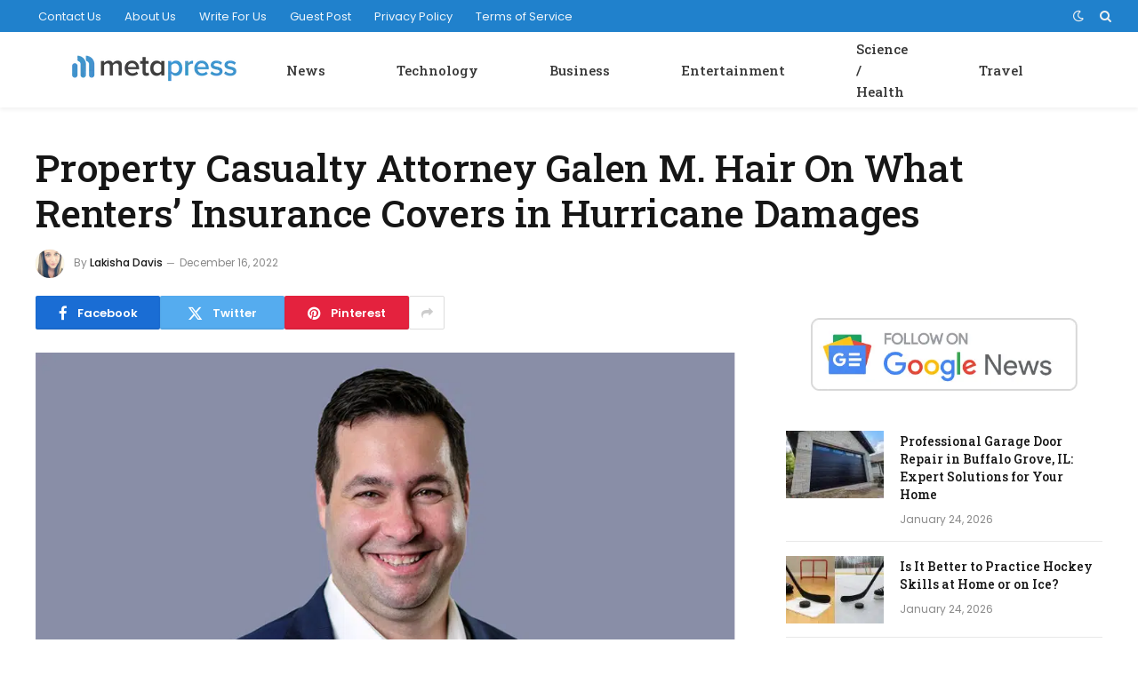

--- FILE ---
content_type: text/html; charset=UTF-8
request_url: https://metapress.com/property-casualty-attorney-galen-m-hair-on-what-renters-insurance-covers-in-hurricane-damages/
body_size: 10345
content:
<!DOCTYPE html><html lang="en-US" class="s-light site-s-light"><head><meta charset="UTF-8" /><link rel="preconnect" href="https://fonts.gstatic.com/" crossorigin /><meta name="viewport" content="width=device-width, initial-scale=1" /><meta name='robots' content='index, follow, max-image-preview:large, max-snippet:-1, max-video-preview:-1' /><title>Property Casualty Attorney Galen M. Hair On What Renters’ Insurance Covers in Hurricane Damages</title><link rel="preload" as="image" imagesrcset="https://metapress.com/wp-content/uploads/2022/12/Property-Casualty-Attorney-Galen-M.-Hair-On-What-Renters-Insurance-Covers-in-Hurricane-Damages.png 977w, https://metapress.com/wp-content/uploads/2022/12/Property-Casualty-Attorney-Galen-M.-Hair-On-What-Renters-Insurance-Covers-in-Hurricane-Damages-300x200.png 300w, https://metapress.com/wp-content/uploads/2022/12/Property-Casualty-Attorney-Galen-M.-Hair-On-What-Renters-Insurance-Covers-in-Hurricane-Damages-768x511.png 768w, https://metapress.com/wp-content/uploads/2022/12/Property-Casualty-Attorney-Galen-M.-Hair-On-What-Renters-Insurance-Covers-in-Hurricane-Damages-150x100.png 150w, https://metapress.com/wp-content/uploads/2022/12/Property-Casualty-Attorney-Galen-M.-Hair-On-What-Renters-Insurance-Covers-in-Hurricane-Damages-450x299.png 450w" imagesizes="(max-width: 788px) 100vw, 788px" /><link rel="preload" as="font" href="https://metapress.com/wp-content/themes/smart-mag/css/icons/fonts/ts-icons.woff2?v3.2" type="font/woff2" crossorigin="anonymous" /><meta name="description" content="The world of renting property is very different from owning. Renters might be less concerned with big-ticket repairs, such as roof damage or a non-working" /><link rel="canonical" href="https://metapress.com/property-casualty-attorney-galen-m-hair-on-what-renters-insurance-covers-in-hurricane-damages/" /><meta property="og:locale" content="en_US" /><meta property="og:type" content="article" /><meta property="og:title" content="Property Casualty Attorney Galen M. Hair On What Renters’ Insurance Covers in Hurricane Damages" /><meta property="og:description" content="The world of renting property is very different from owning. Renters might be less concerned with big-ticket repairs, such as roof damage or a non-working" /><meta property="og:url" content="https://metapress.com/property-casualty-attorney-galen-m-hair-on-what-renters-insurance-covers-in-hurricane-damages/" /><meta property="og:site_name" content="Metapress" /><meta property="article:publisher" content="https://www.facebook.com/metapress" /><meta property="article:published_time" content="2022-12-16T02:52:53+00:00" /><meta property="article:modified_time" content="2022-12-16T02:52:55+00:00" /><meta property="og:image" content="https://metapress.com/wp-content/uploads/2022/12/Property-Casualty-Attorney-Galen-M.-Hair-On-What-Renters-Insurance-Covers-in-Hurricane-Damages.png" /><meta property="og:image:width" content="977" /><meta property="og:image:height" content="650" /><meta property="og:image:type" content="image/png" /><meta name="author" content="Lakisha Davis" /><meta name="twitter:card" content="summary_large_image" /><meta name="twitter:creator" content="@metapress" /><meta name="twitter:site" content="@metapress" /><meta name="twitter:label1" content="Written by" /><meta name="twitter:data1" content="Lakisha Davis" /><meta name="twitter:label2" content="Est. reading time" /><meta name="twitter:data2" content="3 minutes" /> <script type="application/ld+json" class="yoast-schema-graph">{"@context":"https://schema.org","@graph":[{"@type":"Article","@id":"https://metapress.com/property-casualty-attorney-galen-m-hair-on-what-renters-insurance-covers-in-hurricane-damages/#article","isPartOf":{"@id":"https://metapress.com/property-casualty-attorney-galen-m-hair-on-what-renters-insurance-covers-in-hurricane-damages/"},"author":{"name":"Lakisha Davis","@id":"https://metapress.com/#/schema/person/c58e6583b1559aedd69c1095b3fd45ab"},"headline":"Property Casualty Attorney Galen M. Hair On What Renters’ Insurance Covers in Hurricane Damages","datePublished":"2022-12-16T02:52:53+00:00","dateModified":"2022-12-16T02:52:55+00:00","mainEntityOfPage":{"@id":"https://metapress.com/property-casualty-attorney-galen-m-hair-on-what-renters-insurance-covers-in-hurricane-damages/"},"wordCount":674,"publisher":{"@id":"https://metapress.com/#organization"},"image":{"@id":"https://metapress.com/property-casualty-attorney-galen-m-hair-on-what-renters-insurance-covers-in-hurricane-damages/#primaryimage"},"thumbnailUrl":"https://metapress.com/wp-content/uploads/2022/12/Property-Casualty-Attorney-Galen-M.-Hair-On-What-Renters-Insurance-Covers-in-Hurricane-Damages.png","articleSection":["News"],"inLanguage":"en-US","copyrightYear":"2022","copyrightHolder":{"@id":"https://metapress.com/#organization"}},{"@type":"WebPage","@id":"https://metapress.com/property-casualty-attorney-galen-m-hair-on-what-renters-insurance-covers-in-hurricane-damages/","url":"https://metapress.com/property-casualty-attorney-galen-m-hair-on-what-renters-insurance-covers-in-hurricane-damages/","name":"Property Casualty Attorney Galen M. Hair On What Renters’ Insurance Covers in Hurricane Damages","isPartOf":{"@id":"https://metapress.com/#website"},"primaryImageOfPage":{"@id":"https://metapress.com/property-casualty-attorney-galen-m-hair-on-what-renters-insurance-covers-in-hurricane-damages/#primaryimage"},"image":{"@id":"https://metapress.com/property-casualty-attorney-galen-m-hair-on-what-renters-insurance-covers-in-hurricane-damages/#primaryimage"},"thumbnailUrl":"https://metapress.com/wp-content/uploads/2022/12/Property-Casualty-Attorney-Galen-M.-Hair-On-What-Renters-Insurance-Covers-in-Hurricane-Damages.png","datePublished":"2022-12-16T02:52:53+00:00","dateModified":"2022-12-16T02:52:55+00:00","description":"The world of renting property is very different from owning. Renters might be less concerned with big-ticket repairs, such as roof damage or a non-working","breadcrumb":{"@id":"https://metapress.com/property-casualty-attorney-galen-m-hair-on-what-renters-insurance-covers-in-hurricane-damages/#breadcrumb"},"inLanguage":"en-US","potentialAction":[{"@type":"ReadAction","target":["https://metapress.com/property-casualty-attorney-galen-m-hair-on-what-renters-insurance-covers-in-hurricane-damages/"]}]},{"@type":"ImageObject","inLanguage":"en-US","@id":"https://metapress.com/property-casualty-attorney-galen-m-hair-on-what-renters-insurance-covers-in-hurricane-damages/#primaryimage","url":"https://metapress.com/wp-content/uploads/2022/12/Property-Casualty-Attorney-Galen-M.-Hair-On-What-Renters-Insurance-Covers-in-Hurricane-Damages.png","contentUrl":"https://metapress.com/wp-content/uploads/2022/12/Property-Casualty-Attorney-Galen-M.-Hair-On-What-Renters-Insurance-Covers-in-Hurricane-Damages.png","width":977,"height":650,"caption":"Property Casualty Attorney Galen M. Hair On What Renters’ Insurance Covers in Hurricane Damages"},{"@type":"BreadcrumbList","@id":"https://metapress.com/property-casualty-attorney-galen-m-hair-on-what-renters-insurance-covers-in-hurricane-damages/#breadcrumb","itemListElement":[{"@type":"ListItem","position":1,"name":"Metapress","item":"https://metapress.com/"},{"@type":"ListItem","position":2,"name":"News","item":"https://metapress.com/news-posts/"},{"@type":"ListItem","position":3,"name":"Property Casualty Attorney Galen M. Hair On What Renters’ Insurance Covers in Hurricane Damages"}]},{"@type":"WebSite","@id":"https://metapress.com/#website","url":"https://metapress.com/","name":"Metapress","description":"A Fast Growing Resource for Young Entrepreneurs","publisher":{"@id":"https://metapress.com/#organization"},"potentialAction":[{"@type":"SearchAction","target":{"@type":"EntryPoint","urlTemplate":"https://metapress.com/?s={search_term_string}"},"query-input":{"@type":"PropertyValueSpecification","valueRequired":true,"valueName":"search_term_string"}}],"inLanguage":"en-US"},{"@type":"Organization","@id":"https://metapress.com/#organization","name":"Metapress","url":"https://metapress.com/","logo":{"@type":"ImageObject","inLanguage":"en-US","@id":"https://metapress.com/#/schema/logo/image/","url":"https://metapress.com/wp-content/uploads/2020/07/metapress-30h.png","contentUrl":"https://metapress.com/wp-content/uploads/2020/07/metapress-30h.png","width":187,"height":30,"caption":"Metapress"},"image":{"@id":"https://metapress.com/#/schema/logo/image/"},"sameAs":["https://www.facebook.com/metapress","https://x.com/metapress"]},{"@type":"Person","@id":"https://metapress.com/#/schema/person/c58e6583b1559aedd69c1095b3fd45ab","name":"Lakisha Davis","image":{"@type":"ImageObject","inLanguage":"en-US","@id":"https://metapress.com/#/schema/person/image/","url":"https://metapress.com/wp-content/uploads/2020/07/10.jpg","contentUrl":"https://metapress.com/wp-content/uploads/2020/07/10.jpg","caption":"Lakisha Davis"},"description":"Lakisha Davis is a tech enthusiast with a passion for innovation and digital transformation. With her extensive knowledge in software development and a keen interest in emerging tech trends, Lakisha strives to make technology accessible and understandable to everyone.","url":"https://metapress.com/author/lakisha/"}]}</script> <link rel='dns-prefetch' href='//fonts.googleapis.com' /><link rel="alternate" type="application/rss+xml" title="Metapress &raquo; Feed" href="https://metapress.com/feed/" /><link rel="alternate" title="oEmbed (JSON)" type="application/json+oembed" href="https://metapress.com/wp-json/oembed/1.0/embed?url=https%3A%2F%2Fmetapress.com%2Fproperty-casualty-attorney-galen-m-hair-on-what-renters-insurance-covers-in-hurricane-damages%2F" /><link rel="alternate" title="oEmbed (XML)" type="text/xml+oembed" href="https://metapress.com/wp-json/oembed/1.0/embed?url=https%3A%2F%2Fmetapress.com%2Fproperty-casualty-attorney-galen-m-hair-on-what-renters-insurance-covers-in-hurricane-damages%2F&#038;format=xml" /> <script src="[data-uri]" defer></script><script data-optimized="1" src="https://metapress.com/wp-content/plugins/litespeed-cache/assets/js/webfontloader.min.js" defer></script><link data-optimized="2" rel="stylesheet" href="https://metapress.com/wp-content/litespeed/css/a4eeed41121cf60613374db655288b35.css?ver=01a51" /> <script type="text/javascript" src="https://metapress.com/wp-includes/js/jquery/jquery.min.js" id="jquery-core-js"></script> <link rel="https://api.w.org/" href="https://metapress.com/wp-json/" /><link rel="alternate" title="JSON" type="application/json" href="https://metapress.com/wp-json/wp/v2/posts/19731" /><link rel="EditURI" type="application/rsd+xml" title="RSD" href="https://metapress.com/xmlrpc.php?rsd" /><meta name="generator" content="WordPress 6.9" /><link rel='shortlink' href='https://metapress.com/?p=19731' /><meta name="generator" content="Elementor 3.34.1; features: additional_custom_breakpoints; settings: css_print_method-external, google_font-enabled, font_display-auto"><link rel="amphtml" href="https://metapress.com/property-casualty-attorney-galen-m-hair-on-what-renters-insurance-covers-in-hurricane-damages/?amp"><link rel="icon" href="https://metapress.com/wp-content/uploads/2020/07/metapress-favicon-150x150.png" sizes="32x32" /><link rel="icon" href="https://metapress.com/wp-content/uploads/2020/07/metapress-favicon.png" sizes="192x192" /><link rel="apple-touch-icon" href="https://metapress.com/wp-content/uploads/2020/07/metapress-favicon.png" /><meta name="msapplication-TileImage" content="https://metapress.com/wp-content/uploads/2020/07/metapress-favicon.png" /></head><body class="wp-singular post-template-default single single-post postid-19731 single-format-standard wp-theme-smart-mag right-sidebar post-layout-large post-cat-38 has-lb has-lb-sm ts-img-hov-fade layout-normal elementor-default elementor-kit-4354"><div class="main-wrap"><div class="off-canvas-backdrop"></div><div class="mobile-menu-container off-canvas hide-widgets-sm" id="off-canvas"><div class="off-canvas-head">
<a href="#" class="close">
<span class="visuallyhidden">Close Menu</span>
<i class="tsi tsi-times"></i>
</a><div class="ts-logo"></div></div><div class="off-canvas-content"><ul class="mobile-menu"></ul><div class="spc-social-block spc-social spc-social-b smart-head-social">
<a href="#" class="link service s-facebook" target="_blank" rel="nofollow noopener">
<i class="icon tsi tsi-facebook"></i>					<span class="visuallyhidden">Facebook</span>
</a>
<a href="#" class="link service s-twitter" target="_blank" rel="nofollow noopener">
<i class="icon tsi tsi-twitter"></i>					<span class="visuallyhidden">X (Twitter)</span>
</a>
<a href="#" class="link service s-instagram" target="_blank" rel="nofollow noopener">
<i class="icon tsi tsi-instagram"></i>					<span class="visuallyhidden">Instagram</span>
</a></div></div></div><div class="smart-head smart-head-a smart-head-main" id="smart-head" data-sticky="auto" data-sticky-type="smart" data-sticky-full><div class="smart-head-row smart-head-top s-dark smart-head-row-full"><div class="inner full"><div class="items items-left "><div class="nav-wrap"><nav class="navigation navigation-small nav-hov-a"><ul id="menu-footer-menu" class="menu"><li id="menu-item-27" class="menu-item menu-item-type-post_type menu-item-object-page menu-item-27"><a href="https://metapress.com/contact/">Contact Us</a></li><li id="menu-item-26" class="menu-item menu-item-type-post_type menu-item-object-page menu-item-26"><a href="https://metapress.com/about/">About Us</a></li><li id="menu-item-171" class="menu-item menu-item-type-post_type menu-item-object-page menu-item-171"><a href="https://metapress.com/write-for-us/">Write For Us</a></li><li id="menu-item-22709" class="menu-item menu-item-type-post_type menu-item-object-page menu-item-22709"><a href="https://metapress.com/guest-post/">Guest Post</a></li><li id="menu-item-25" class="menu-item menu-item-type-post_type menu-item-object-page menu-item-privacy-policy menu-item-25"><a rel="privacy-policy" href="https://metapress.com/privacy/">Privacy Policy</a></li><li id="menu-item-77" class="menu-item menu-item-type-post_type menu-item-object-page menu-item-77"><a href="https://metapress.com/terms/">Terms of Service</a></li></ul></nav></div></div><div class="items items-center empty"></div><div class="items items-right "><div class="scheme-switcher has-icon-only">
<a href="#" class="toggle is-icon toggle-dark" title="Switch to Dark Design - easier on eyes.">
<i class="icon tsi tsi-moon"></i>
</a>
<a href="#" class="toggle is-icon toggle-light" title="Switch to Light Design.">
<i class="icon tsi tsi-bright"></i>
</a></div><a href="#" class="search-icon has-icon-only is-icon" title="Search">
<i class="tsi tsi-search"></i>
</a></div></div></div><div class="smart-head-row smart-head-mid smart-head-row-3 is-light has-center-nav smart-head-row-full"><div class="inner full"><div class="items items-left ">
<a href="https://metapress.com/" title="Metapress" rel="home" class="logo-link ts-logo logo-is-image">
<span>
<img src="https://metapress.com/wp-content/uploads/2020/07/metapress-30h.png" class="logo-image" alt="Metapress" width="187" height="30"/>
</span>
</a></div><div class="items items-center "><div class="nav-wrap"><nav class="navigation navigation-main nav-hov-a"><ul id="menu-header-menu" class="menu"><li id="menu-item-180" class="menu-item menu-item-type-taxonomy menu-item-object-category current-post-ancestor current-menu-parent current-post-parent menu-cat-38 menu-item-180"><a href="https://metapress.com/news-posts/">News</a></li><li id="menu-item-184" class="menu-item menu-item-type-taxonomy menu-item-object-category menu-cat-230 menu-item-184"><a href="https://metapress.com/news-posts/technology/">Technology</a></li><li id="menu-item-181" class="menu-item menu-item-type-taxonomy menu-item-object-category menu-cat-231 menu-item-181"><a href="https://metapress.com/news-posts/business/">Business</a></li><li id="menu-item-182" class="menu-item menu-item-type-taxonomy menu-item-object-category menu-cat-232 menu-item-182"><a href="https://metapress.com/news-posts/entertainment/">Entertainment</a></li><li id="menu-item-183" class="menu-item menu-item-type-taxonomy menu-item-object-category menu-cat-233 menu-item-183"><a href="https://metapress.com/news-posts/science-health/">Science / Health</a></li><li id="menu-item-68348" class="menu-item menu-item-type-taxonomy menu-item-object-category menu-cat-4114 menu-item-68348"><a href="https://metapress.com/news-posts/travel/">Travel</a></li></ul></nav></div></div><div class="items items-right empty"></div></div></div></div><div class="smart-head smart-head-a smart-head-mobile" id="smart-head-mobile" data-sticky="mid" data-sticky-type="smart" data-sticky-full><div class="smart-head-row smart-head-mid smart-head-row-3 is-light smart-head-row-full"><div class="inner wrap"><div class="items items-left ">
<button class="offcanvas-toggle has-icon" type="button" aria-label="Menu">
<span class="hamburger-icon hamburger-icon-a">
<span class="inner"></span>
</span>
</button></div><div class="items items-center ">
<a href="https://metapress.com/" title="Metapress" rel="home" class="logo-link ts-logo logo-is-image">
<span>
<img src="https://metapress.com/wp-content/uploads/2020/07/metapress-30h.png" class="logo-image" alt="Metapress" width="187" height="30"/>
</span>
</a></div><div class="items items-right "><div class="scheme-switcher has-icon-only">
<a href="#" class="toggle is-icon toggle-dark" title="Switch to Dark Design - easier on eyes.">
<i class="icon tsi tsi-moon"></i>
</a>
<a href="#" class="toggle is-icon toggle-light" title="Switch to Light Design.">
<i class="icon tsi tsi-bright"></i>
</a></div><a href="#" class="search-icon has-icon-only is-icon" title="Search">
<i class="tsi tsi-search"></i>
</a></div></div></div></div><div class="main ts-contain cf right-sidebar"><div class="the-post-header s-head-modern s-head-large"><div class="post-meta post-meta-a post-meta-left post-meta-single has-below"><h1 class="is-title post-title">Property Casualty Attorney Galen M. Hair On What Renters’ Insurance Covers in Hurricane Damages</h1><div class="post-meta-items meta-below has-author-img"><span class="meta-item post-author has-img"><img data-del="avatar" alt="Lakisha Davis" src='https://metapress.com/wp-content/uploads/2020/07/10.jpg' class='avatar pp-user-avatar avatar-32 photo ' height='32' width='32'/><span class="by">By</span> <a href="https://metapress.com/author/lakisha/" title="Posts by Lakisha Davis" rel="author">Lakisha Davis</a></span><span class="meta-item date"><time class="post-date" datetime="2022-12-16T02:52:53+00:00">December 16, 2022</time></span></div></div><div class="post-share post-share-b spc-social-colors  post-share-b1">
<a href="https://www.facebook.com/sharer.php?u=https%3A%2F%2Fmetapress.com%2Fproperty-casualty-attorney-galen-m-hair-on-what-renters-insurance-covers-in-hurricane-damages%2F" class="cf service s-facebook service-lg"
title="Share on Facebook" target="_blank" rel="nofollow noopener">
<i class="tsi tsi-facebook"></i>
<span class="label">Facebook</span>
</a>
<a href="https://twitter.com/intent/tweet?url=https%3A%2F%2Fmetapress.com%2Fproperty-casualty-attorney-galen-m-hair-on-what-renters-insurance-covers-in-hurricane-damages%2F&#038;text=Property%20Casualty%20Attorney%20Galen%20M.%20Hair%20On%20What%20Renters%E2%80%99%20Insurance%20Covers%20in%20Hurricane%20Damages" class="cf service s-twitter service-lg"
title="Share on X (Twitter)" target="_blank" rel="nofollow noopener">
<i class="tsi tsi-twitter"></i>
<span class="label">Twitter</span>
</a>
<a href="https://pinterest.com/pin/create/button/?url=https%3A%2F%2Fmetapress.com%2Fproperty-casualty-attorney-galen-m-hair-on-what-renters-insurance-covers-in-hurricane-damages%2F&#038;media=https%3A%2F%2Fmetapress.com%2Fwp-content%2Fuploads%2F2022%2F12%2FProperty-Casualty-Attorney-Galen-M.-Hair-On-What-Renters-Insurance-Covers-in-Hurricane-Damages.png&#038;description=Property%20Casualty%20Attorney%20Galen%20M.%20Hair%20On%20What%20Renters%E2%80%99%20Insurance%20Covers%20in%20Hurricane%20Damages" class="cf service s-pinterest service-lg"
title="Share on Pinterest" target="_blank" rel="nofollow noopener">
<i class="tsi tsi-pinterest"></i>
<span class="label">Pinterest</span>
</a>
<a href="https://www.linkedin.com/shareArticle?mini=true&#038;url=https%3A%2F%2Fmetapress.com%2Fproperty-casualty-attorney-galen-m-hair-on-what-renters-insurance-covers-in-hurricane-damages%2F" class="cf service s-linkedin service-sm"
title="Share on LinkedIn" target="_blank" rel="nofollow noopener">
<i class="tsi tsi-linkedin"></i>
<span class="label">LinkedIn</span>
</a>
<a href="https://www.tumblr.com/share/link?url=https%3A%2F%2Fmetapress.com%2Fproperty-casualty-attorney-galen-m-hair-on-what-renters-insurance-covers-in-hurricane-damages%2F&#038;name=Property%20Casualty%20Attorney%20Galen%20M.%20Hair%20On%20What%20Renters%E2%80%99%20Insurance%20Covers%20in%20Hurricane%20Damages" class="cf service s-tumblr service-sm"
title="Share on Tumblr" target="_blank" rel="nofollow noopener">
<i class="tsi tsi-tumblr"></i>
<span class="label">Tumblr</span>
</a>
<a href="mailto:?subject=Property%20Casualty%20Attorney%20Galen%20M.%20Hair%20On%20What%20Renters%E2%80%99%20Insurance%20Covers%20in%20Hurricane%20Damages&#038;body=https%3A%2F%2Fmetapress.com%2Fproperty-casualty-attorney-galen-m-hair-on-what-renters-insurance-covers-in-hurricane-damages%2F" class="cf service s-email service-sm"
title="Share via Email" target="_blank" rel="nofollow noopener">
<i class="tsi tsi-envelope-o"></i>
<span class="label">Email</span>
</a>
<a href="#" class="show-more" title="Show More Social Sharing"><i class="tsi tsi-share"></i></a></div></div><div class="ts-row has-s-large-bot"><div class="col-8 main-content s-post-contain"><div class="single-featured"><div class="featured"><figure class="image-link media-ratio ar-bunyad-main"><img fetchpriority="high" width="788" height="515" src="https://metapress.com/wp-content/uploads/2022/12/Property-Casualty-Attorney-Galen-M.-Hair-On-What-Renters-Insurance-Covers-in-Hurricane-Damages.png" class="attachment-bunyad-main size-bunyad-main no-lazy skip-lazy wp-post-image" alt="Property Casualty Attorney Galen M. Hair On What Renters’ Insurance Covers in Hurricane Damages" sizes="(max-width: 788px) 100vw, 788px" title="Property Casualty Attorney Galen M. Hair On What Renters’ Insurance Covers in Hurricane Damages" decoding="async" srcset="https://metapress.com/wp-content/uploads/2022/12/Property-Casualty-Attorney-Galen-M.-Hair-On-What-Renters-Insurance-Covers-in-Hurricane-Damages.png 977w, https://metapress.com/wp-content/uploads/2022/12/Property-Casualty-Attorney-Galen-M.-Hair-On-What-Renters-Insurance-Covers-in-Hurricane-Damages-300x200.png 300w, https://metapress.com/wp-content/uploads/2022/12/Property-Casualty-Attorney-Galen-M.-Hair-On-What-Renters-Insurance-Covers-in-Hurricane-Damages-768x511.png 768w, https://metapress.com/wp-content/uploads/2022/12/Property-Casualty-Attorney-Galen-M.-Hair-On-What-Renters-Insurance-Covers-in-Hurricane-Damages-150x100.png 150w, https://metapress.com/wp-content/uploads/2022/12/Property-Casualty-Attorney-Galen-M.-Hair-On-What-Renters-Insurance-Covers-in-Hurricane-Damages-450x299.png 450w" /></figure></div></div><div class="the-post s-post-large"><article id="post-19731" class="post-19731 post type-post status-publish format-standard has-post-thumbnail category-news-posts"><div class="post-content-wrap has-share-float"><div class="post-share-float share-float-b is-hidden spc-social-colors spc-social-colored"><div class="inner">
<span class="share-text">Share</span><div class="services">
<a href="https://www.facebook.com/sharer.php?u=https%3A%2F%2Fmetapress.com%2Fproperty-casualty-attorney-galen-m-hair-on-what-renters-insurance-covers-in-hurricane-damages%2F" class="cf service s-facebook" target="_blank" title="Facebook" rel="nofollow noopener">
<i class="tsi tsi-facebook"></i>
<span class="label">Facebook</span></a>
<a href="https://twitter.com/intent/tweet?url=https%3A%2F%2Fmetapress.com%2Fproperty-casualty-attorney-galen-m-hair-on-what-renters-insurance-covers-in-hurricane-damages%2F&text=Property%20Casualty%20Attorney%20Galen%20M.%20Hair%20On%20What%20Renters%E2%80%99%20Insurance%20Covers%20in%20Hurricane%20Damages" class="cf service s-twitter" target="_blank" title="Twitter" rel="nofollow noopener">
<i class="tsi tsi-twitter"></i>
<span class="label">Twitter</span></a>
<a href="https://www.linkedin.com/shareArticle?mini=true&url=https%3A%2F%2Fmetapress.com%2Fproperty-casualty-attorney-galen-m-hair-on-what-renters-insurance-covers-in-hurricane-damages%2F" class="cf service s-linkedin" target="_blank" title="LinkedIn" rel="nofollow noopener">
<i class="tsi tsi-linkedin"></i>
<span class="label">LinkedIn</span></a>
<a href="https://pinterest.com/pin/create/button/?url=https%3A%2F%2Fmetapress.com%2Fproperty-casualty-attorney-galen-m-hair-on-what-renters-insurance-covers-in-hurricane-damages%2F&media=https%3A%2F%2Fmetapress.com%2Fwp-content%2Fuploads%2F2022%2F12%2FProperty-Casualty-Attorney-Galen-M.-Hair-On-What-Renters-Insurance-Covers-in-Hurricane-Damages.png&description=Property%20Casualty%20Attorney%20Galen%20M.%20Hair%20On%20What%20Renters%E2%80%99%20Insurance%20Covers%20in%20Hurricane%20Damages" class="cf service s-pinterest" target="_blank" title="Pinterest" rel="nofollow noopener">
<i class="tsi tsi-pinterest-p"></i>
<span class="label">Pinterest</span></a>
<a href="mailto:?subject=Property%20Casualty%20Attorney%20Galen%20M.%20Hair%20On%20What%20Renters%E2%80%99%20Insurance%20Covers%20in%20Hurricane%20Damages&body=https%3A%2F%2Fmetapress.com%2Fproperty-casualty-attorney-galen-m-hair-on-what-renters-insurance-covers-in-hurricane-damages%2F" class="cf service s-email" target="_blank" title="Email" rel="nofollow noopener">
<i class="tsi tsi-envelope-o"></i>
<span class="label">Email</span></a></div></div></div><div class="post-content cf entry-content content-spacious"><p>The world of renting property is very different from owning. Renters might be less concerned with big-ticket repairs, such as roof damage or a non-working boiler since their landlord is responsible for them. However, when it comes to insurance coverage, homeowners’ insurance is usually far more comprehensive than renters’ insurance.</p><p>One place this can really bring up some questions is regarding damages from natural disasters. In a hurricane, your landlord’s property will be protected, but will your belongings be covered if the damage reaches the indoors? We asked New Orleans’ top property casualty attorney Galen M. Hair, Owner of <a href="http://www.insuranceclaimhq.com">Insurance Claim HQ</a>, for his thoughts.</p><p>No matter where you live, it’s smart to take out a renter’s insurance policy. They are usually affordable and offer you a measure of comfort and protection. However, if you live in a region of the US that is prone to hurricanes, you definitely need insurance on your rental.</p><p>High-speed winds can demolish walls, windows, and roofs, leaving your belongings in danger. And the damage that’s not immediately apparent can leave you in a rental with leaking roofs, seeping groundwater, or worse, that continue to leave your items vulnerable until your landlord makes the necessary repairs.</p><p>“Hurricanes can wreak immense damage to your home and belongings. While your renters’ insurance policy may cover some of the damage you experience in a storm of this magnitude, it may not cover everything,” explained Hair. “The coverage your policy provides depends upon how it is written, and not all renters’ policies are created equally. This is why it is essential to understand your policy.”</p><p>Hair and his team are based in Louisiana, an area known for hurricanes. Not only do they specialize in hurricane damage award cases, the entire team works exclusively in</p><p>&nbsp;property-casualty cases. This means that when someone’s claim is unrightfully denied, they go to bat against the insurance companies to get the money that policyholders are owed.</p><p>“The insurance companies are often reluctant to pay claimants all of the damages that they are due. Instead, they might resort to all kinds of tactics, from stalling to low-balling, to protect their bottom line and deny you the money you are due after years of paying premiums,” said Hair.</p><p>Below are some of Hair’s tips on renters’ insurance and coverage from hurricane damage.</p><h2 class="wp-block-heading"><a></a>Specialized Policies</h2><p>The most surprising thing that Hair revealed was that no specific renters’ insurance policies would claim to cover all hurricane damage. So, while you can buy a specific policy aimed at renters in hurricane-prone regions, it may not be comprehensive. Instead, Hair recommends choosing renters’ insurance that reimburses for the various kinds of damage caused by natural disasters.</p><p>On your policy, make sure it covers: structural damage from wind or flooding, roof damage from high winds, damage from falling trees or debris, damage to items in a flooded basement, water damage of all kinds, and electrical wiring damage that might affect your items that are plugged into the system.</p><h2 class="wp-block-heading"><a></a>What is Covered</h2><p>Traditionally, the types of coverage mentioned above will only apply to homeowners’ insurance policies, so putting together a package including all of these could be tough but worth your time.</p><p>While there is hurricane insurance specifically aimed at renters, you must make sure that several classes of property damage are included. Hair advises that you check for anything damaged in a lightning fire, by wind or hail, by a natural gas line explosion, by falling objects or flying debris, or by water damage related to the hurricane.</p><p>However, if you have these items covered on your policy and your insurance company denies your claim, property insurance lawyers like Hair and the team at Insurance Claim HQ can help.</p><p>Though it’s best never to need your renters’ insurance after a hurricane, these tips from Hair can ensure that you have the right coverage and know what to do if your property is damaged.</p></div></div></article><div class="post-share-bot">
<span class="info">Share.</span>
<span class="share-links spc-social spc-social-colors spc-social-bg">
<a href="https://www.facebook.com/sharer.php?u=https%3A%2F%2Fmetapress.com%2Fproperty-casualty-attorney-galen-m-hair-on-what-renters-insurance-covers-in-hurricane-damages%2F" class="service s-facebook tsi tsi-facebook"
title="Share on Facebook" target="_blank" rel="nofollow noopener">
<span class="visuallyhidden">Facebook</span></a>
<a href="https://twitter.com/intent/tweet?url=https%3A%2F%2Fmetapress.com%2Fproperty-casualty-attorney-galen-m-hair-on-what-renters-insurance-covers-in-hurricane-damages%2F&#038;text=Property%20Casualty%20Attorney%20Galen%20M.%20Hair%20On%20What%20Renters%E2%80%99%20Insurance%20Covers%20in%20Hurricane%20Damages" class="service s-twitter tsi tsi-twitter"
title="Share on X (Twitter)" target="_blank" rel="nofollow noopener">
<span class="visuallyhidden">Twitter</span></a>
<a href="https://pinterest.com/pin/create/button/?url=https%3A%2F%2Fmetapress.com%2Fproperty-casualty-attorney-galen-m-hair-on-what-renters-insurance-covers-in-hurricane-damages%2F&#038;media=https%3A%2F%2Fmetapress.com%2Fwp-content%2Fuploads%2F2022%2F12%2FProperty-Casualty-Attorney-Galen-M.-Hair-On-What-Renters-Insurance-Covers-in-Hurricane-Damages.png&#038;description=Property%20Casualty%20Attorney%20Galen%20M.%20Hair%20On%20What%20Renters%E2%80%99%20Insurance%20Covers%20in%20Hurricane%20Damages" class="service s-pinterest tsi tsi-pinterest"
title="Share on Pinterest" target="_blank" rel="nofollow noopener">
<span class="visuallyhidden">Pinterest</span></a>
<a href="https://www.linkedin.com/shareArticle?mini=true&#038;url=https%3A%2F%2Fmetapress.com%2Fproperty-casualty-attorney-galen-m-hair-on-what-renters-insurance-covers-in-hurricane-damages%2F" class="service s-linkedin tsi tsi-linkedin"
title="Share on LinkedIn" target="_blank" rel="nofollow noopener">
<span class="visuallyhidden">LinkedIn</span></a>
<a href="https://www.tumblr.com/share/link?url=https%3A%2F%2Fmetapress.com%2Fproperty-casualty-attorney-galen-m-hair-on-what-renters-insurance-covers-in-hurricane-damages%2F&#038;name=Property%20Casualty%20Attorney%20Galen%20M.%20Hair%20On%20What%20Renters%E2%80%99%20Insurance%20Covers%20in%20Hurricane%20Damages" class="service s-tumblr tsi tsi-tumblr"
title="Share on Tumblr" target="_blank" rel="nofollow noopener">
<span class="visuallyhidden">Tumblr</span></a>
<a href="mailto:?subject=Property%20Casualty%20Attorney%20Galen%20M.%20Hair%20On%20What%20Renters%E2%80%99%20Insurance%20Covers%20in%20Hurricane%20Damages&#038;body=https%3A%2F%2Fmetapress.com%2Fproperty-casualty-attorney-galen-m-hair-on-what-renters-insurance-covers-in-hurricane-damages%2F" class="service s-email tsi tsi-envelope-o"
title="Share via Email" target="_blank" rel="nofollow noopener">
<span class="visuallyhidden">Email</span></a>
</span></div><div class="author-box"><section class="author-info"><img data-del="avatar" src='https://metapress.com/wp-content/uploads/2020/07/10.jpg' class='avatar pp-user-avatar avatar-95 photo ' height='95' width='95'/><div class="description">
<a href="https://metapress.com/author/lakisha/" title="Posts by Lakisha Davis" rel="author">Lakisha Davis</a><ul class="social-icons"></ul><p class="bio">Lakisha Davis is a tech enthusiast with a passion for innovation and digital transformation. With her extensive knowledge in software development and a keen interest in emerging tech trends, Lakisha strives to make technology accessible and understandable to everyone.</p></div></section></div><div class="comments"></div></div></div><aside class="col-4 main-sidebar has-sep"><div class="inner"><div id="block-2" class="widget widget_block widget_media_image"><div class="wp-block-image"><figure class="aligncenter size-full is-resized"><a href="https://news.google.com/publications/CAAqBwgKMMDnmwswhPKzAw"><img decoding="async" src="https://metapress.com/wp-content/uploads/2020/07/follow.png" alt="Follow Metapress on Google News" class="wp-image-215" width="300" srcset="https://metapress.com/wp-content/uploads/2020/07/follow.png 468w, https://metapress.com/wp-content/uploads/2020/07/follow-300x82.png 300w" sizes="(max-width: 468px) 100vw, 468px" /></a></figure></div></div><div id="smartmag-block-posts-small-2" class="widget ts-block-widget smartmag-widget-posts-small"><div class="block"><section class="block-wrap block-posts-small block-sc mb-none" data-id="1"><div class="block-content"><div class="loop loop-small loop-small-a loop-sep loop-small-sep grid grid-1 md:grid-1 sm:grid-1 xs:grid-1"><article class="l-post small-post small-a-post m-pos-left"><div class="media">
<a href="https://metapress.com/professional-garage-door-repair-in-buffalo-grove-il-expert-solutions-for-your-home/" class="image-link media-ratio ar-bunyad-thumb" title="Professional Garage Door Repair in Buffalo Grove, IL: Expert Solutions for Your Home"><span data-bgsrc="https://metapress.com/wp-content/uploads/2026/01/image_1-110-300x169.jpg" class="img bg-cover wp-post-image attachment-medium size-medium lazyload" data-bgset="https://metapress.com/wp-content/uploads/2026/01/image_1-110-300x169.jpg 300w, https://metapress.com/wp-content/uploads/2026/01/image_1-110-1024x576.jpg 1024w, https://metapress.com/wp-content/uploads/2026/01/image_1-110-768x432.jpg 768w, https://metapress.com/wp-content/uploads/2026/01/image_1-110-150x84.jpg 150w, https://metapress.com/wp-content/uploads/2026/01/image_1-110-450x253.jpg 450w, https://metapress.com/wp-content/uploads/2026/01/image_1-110-1200x675.jpg 1200w, https://metapress.com/wp-content/uploads/2026/01/image_1-110.jpg 1366w" data-sizes="(max-width: 110px) 100vw, 110px" role="img" aria-label="Image 1 of Professional Garage Door Repair in Buffalo Grove, IL: Expert Solutions for Your Home"></span></a></div><div class="content"><div class="post-meta post-meta-a post-meta-left has-below"><div class="is-title post-title"><a href="https://metapress.com/professional-garage-door-repair-in-buffalo-grove-il-expert-solutions-for-your-home/">Professional Garage Door Repair in Buffalo Grove, IL: Expert Solutions for Your Home</a></div><div class="post-meta-items meta-below"><span class="meta-item date"><span class="date-link"><time class="post-date" datetime="2026-01-24T05:55:18+00:00">January 24, 2026</time></span></span></div></div></div></article><article class="l-post small-post small-a-post m-pos-left"><div class="media">
<a href="https://metapress.com/is-it-better-to-practice-hockey-skills-at-home-or-on-ice/" class="image-link media-ratio ar-bunyad-thumb" title="Is It Better to Practice Hockey Skills at Home or on Ice?"><span data-bgsrc="https://metapress.com/wp-content/uploads/2026/01/generated_image_1769178846_1-300x200.jpeg" class="img bg-cover wp-post-image attachment-medium size-medium lazyload" data-bgset="https://metapress.com/wp-content/uploads/2026/01/generated_image_1769178846_1-300x200.jpeg 300w, https://metapress.com/wp-content/uploads/2026/01/generated_image_1769178846_1-1024x683.jpeg 1024w, https://metapress.com/wp-content/uploads/2026/01/generated_image_1769178846_1-768x512.jpeg 768w, https://metapress.com/wp-content/uploads/2026/01/generated_image_1769178846_1-150x100.jpeg 150w, https://metapress.com/wp-content/uploads/2026/01/generated_image_1769178846_1-450x300.jpeg 450w, https://metapress.com/wp-content/uploads/2026/01/generated_image_1769178846_1-1200x800.jpeg 1200w, https://metapress.com/wp-content/uploads/2026/01/generated_image_1769178846_1.jpeg 1536w" data-sizes="(max-width: 110px) 100vw, 110px" role="img" aria-label="Hockey stick handling drills on synthetic ice and at-home setup for skill improvement comparison"></span></a></div><div class="content"><div class="post-meta post-meta-a post-meta-left has-below"><div class="is-title post-title"><a href="https://metapress.com/is-it-better-to-practice-hockey-skills-at-home-or-on-ice/">Is It Better to Practice Hockey Skills at Home or on Ice?</a></div><div class="post-meta-items meta-below"><span class="meta-item date"><span class="date-link"><time class="post-date" datetime="2026-01-24T05:27:41+00:00">January 24, 2026</time></span></span></div></div></div></article><article class="l-post small-post small-a-post m-pos-left"><div class="media">
<a href="https://metapress.com/can-you-pour-concrete-over-existing-concrete-successfully/" class="image-link media-ratio ar-bunyad-thumb" title="Can You Pour Concrete Over Existing Concrete Successfully?"><span data-bgsrc="https://metapress.com/wp-content/uploads/2026/01/generated_image_1769178742_1-300x200.jpeg" class="img bg-cover wp-post-image attachment-medium size-medium lazyload" data-bgset="https://metapress.com/wp-content/uploads/2026/01/generated_image_1769178742_1-300x200.jpeg 300w, https://metapress.com/wp-content/uploads/2026/01/generated_image_1769178742_1-1024x683.jpeg 1024w, https://metapress.com/wp-content/uploads/2026/01/generated_image_1769178742_1-768x512.jpeg 768w, https://metapress.com/wp-content/uploads/2026/01/generated_image_1769178742_1-150x100.jpeg 150w, https://metapress.com/wp-content/uploads/2026/01/generated_image_1769178742_1-450x300.jpeg 450w, https://metapress.com/wp-content/uploads/2026/01/generated_image_1769178742_1-1200x800.jpeg 1200w, https://metapress.com/wp-content/uploads/2026/01/generated_image_1769178742_1.jpeg 1536w" data-sizes="(max-width: 110px) 100vw, 110px" role="img" aria-label="Pouring fresh concrete over old concrete slab for resurfacing and repair"></span></a></div><div class="content"><div class="post-meta post-meta-a post-meta-left has-below"><div class="is-title post-title"><a href="https://metapress.com/can-you-pour-concrete-over-existing-concrete-successfully/">Can You Pour Concrete Over Existing Concrete Successfully?</a></div><div class="post-meta-items meta-below"><span class="meta-item date"><span class="date-link"><time class="post-date" datetime="2026-01-24T05:27:16+00:00">January 24, 2026</time></span></span></div></div></div></article><article class="l-post small-post small-a-post m-pos-left"><div class="media">
<a href="https://metapress.com/why-do-some-injuries-from-car-accidents-show-up-days-after-the-accident-occurs/" class="image-link media-ratio ar-bunyad-thumb" title="Why Do Some Injuries from Car Accidents Show Up Days After the accident occurs?"><span data-bgsrc="https://metapress.com/wp-content/uploads/2026/01/generated_image_1769178647_1-300x200.jpeg" class="img bg-cover wp-post-image attachment-medium size-medium lazyload" data-bgset="https://metapress.com/wp-content/uploads/2026/01/generated_image_1769178647_1-300x200.jpeg 300w, https://metapress.com/wp-content/uploads/2026/01/generated_image_1769178647_1-1024x683.jpeg 1024w, https://metapress.com/wp-content/uploads/2026/01/generated_image_1769178647_1-768x512.jpeg 768w, https://metapress.com/wp-content/uploads/2026/01/generated_image_1769178647_1-150x100.jpeg 150w, https://metapress.com/wp-content/uploads/2026/01/generated_image_1769178647_1-450x300.jpeg 450w, https://metapress.com/wp-content/uploads/2026/01/generated_image_1769178647_1-1200x800.jpeg 1200w, https://metapress.com/wp-content/uploads/2026/01/generated_image_1769178647_1.jpeg 1536w" data-sizes="(max-width: 110px) 100vw, 110px" role="img" aria-label="Crashed car on city street highlighting delayed injury symptoms after accidents"></span></a></div><div class="content"><div class="post-meta post-meta-a post-meta-left has-below"><div class="is-title post-title"><a href="https://metapress.com/why-do-some-injuries-from-car-accidents-show-up-days-after-the-accident-occurs/">Why Do Some Injuries from Car Accidents Show Up Days After the accident occurs?</a></div><div class="post-meta-items meta-below"><span class="meta-item date"><span class="date-link"><time class="post-date" datetime="2026-01-24T05:24:46+00:00">January 24, 2026</time></span></span></div></div></div></article><article class="l-post small-post small-a-post m-pos-left"><div class="media">
<a href="https://metapress.com/digital-dentistry-shop-how-online-platforms-are-reshaping-the-dental-technology-market/" class="image-link media-ratio ar-bunyad-thumb" title="Digital Dentistry Shop: How Online Platforms Are Reshaping the Dental Technology Market"><span data-bgsrc="https://metapress.com/wp-content/uploads/2026/01/generated_image_1769228575_1-300x200.jpeg" class="img bg-cover wp-post-image attachment-medium size-medium lazyload" data-bgset="https://metapress.com/wp-content/uploads/2026/01/generated_image_1769228575_1-300x200.jpeg 300w, https://metapress.com/wp-content/uploads/2026/01/generated_image_1769228575_1-1024x683.jpeg 1024w, https://metapress.com/wp-content/uploads/2026/01/generated_image_1769228575_1-768x512.jpeg 768w, https://metapress.com/wp-content/uploads/2026/01/generated_image_1769228575_1-150x100.jpeg 150w, https://metapress.com/wp-content/uploads/2026/01/generated_image_1769228575_1-450x300.jpeg 450w, https://metapress.com/wp-content/uploads/2026/01/generated_image_1769228575_1-1200x800.jpeg 1200w, https://metapress.com/wp-content/uploads/2026/01/generated_image_1769228575_1.jpeg 1536w" data-sizes="(max-width: 110px) 100vw, 110px" role="img" aria-label="Digital dental technology tools and equipment showcased on an online marketplace platform"></span></a></div><div class="content"><div class="post-meta post-meta-a post-meta-left has-below"><div class="is-title post-title"><a href="https://metapress.com/digital-dentistry-shop-how-online-platforms-are-reshaping-the-dental-technology-market/">Digital Dentistry Shop: How Online Platforms Are Reshaping the Dental Technology Market</a></div><div class="post-meta-items meta-below"><span class="meta-item date"><span class="date-link"><time class="post-date" datetime="2026-01-24T04:24:55+00:00">January 24, 2026</time></span></span></div></div></div></article><article class="l-post small-post small-a-post m-pos-left"><div class="media">
<a href="https://metapress.com/wind-surfing-in-denmark-a-refreshing-adventure-for-every-level/" class="image-link media-ratio ar-bunyad-thumb" title="Wind Surfing in Denmark – A Refreshing Adventure for Every Level"><span data-bgsrc="https://metapress.com/wp-content/uploads/2026/01/generated_image_1769227742_1-300x200.jpeg" class="img bg-cover wp-post-image attachment-medium size-medium lazyload" data-bgset="https://metapress.com/wp-content/uploads/2026/01/generated_image_1769227742_1-300x200.jpeg 300w, https://metapress.com/wp-content/uploads/2026/01/generated_image_1769227742_1-1024x683.jpeg 1024w, https://metapress.com/wp-content/uploads/2026/01/generated_image_1769227742_1-768x512.jpeg 768w, https://metapress.com/wp-content/uploads/2026/01/generated_image_1769227742_1-150x100.jpeg 150w, https://metapress.com/wp-content/uploads/2026/01/generated_image_1769227742_1-450x300.jpeg 450w, https://metapress.com/wp-content/uploads/2026/01/generated_image_1769227742_1-1200x800.jpeg 1200w, https://metapress.com/wp-content/uploads/2026/01/generated_image_1769227742_1.jpeg 1536w" data-sizes="(max-width: 110px) 100vw, 110px" role="img" aria-label="Windsurfers riding waves along the Danish coastline under clear skies"></span></a></div><div class="content"><div class="post-meta post-meta-a post-meta-left has-below"><div class="is-title post-title"><a href="https://metapress.com/wind-surfing-in-denmark-a-refreshing-adventure-for-every-level/">Wind Surfing in Denmark – A Refreshing Adventure for Every Level</a></div><div class="post-meta-items meta-below"><span class="meta-item date"><span class="date-link"><time class="post-date" datetime="2026-01-24T04:22:50+00:00">January 24, 2026</time></span></span></div></div></div></article><article class="l-post small-post small-a-post m-pos-left"><div class="media">
<a href="https://metapress.com/flow-ai-streamlining-ai-marketing-with-intelligent-automation/" class="image-link media-ratio ar-bunyad-thumb" title="Flow AI: Streamlining AI Marketing With Intelligent Automation"><span data-bgsrc="https://metapress.com/wp-content/uploads/2026/01/image_1-109-300x164.jpg" class="img bg-cover wp-post-image attachment-medium size-medium lazyload" data-bgset="https://metapress.com/wp-content/uploads/2026/01/image_1-109-300x164.jpg 300w, https://metapress.com/wp-content/uploads/2026/01/image_1-109-768x419.jpg 768w, https://metapress.com/wp-content/uploads/2026/01/image_1-109-150x82.jpg 150w, https://metapress.com/wp-content/uploads/2026/01/image_1-109-450x246.jpg 450w, https://metapress.com/wp-content/uploads/2026/01/image_1-109.jpg 1024w" data-sizes="(max-width: 110px) 100vw, 110px" role="img" aria-label="Flow AI: Streamlining AI Marketing With Intelligent Automation"></span></a></div><div class="content"><div class="post-meta post-meta-a post-meta-left has-below"><div class="is-title post-title"><a href="https://metapress.com/flow-ai-streamlining-ai-marketing-with-intelligent-automation/">Flow AI: Streamlining AI Marketing With Intelligent Automation</a></div><div class="post-meta-items meta-below"><span class="meta-item date"><span class="date-link"><time class="post-date" datetime="2026-01-24T04:21:08+00:00">January 24, 2026</time></span></span></div></div></div></article><article class="l-post small-post small-a-post m-pos-left"><div class="media">
<a href="https://metapress.com/how-internet-based-tv-is-changing-household-data-consumption-and-entertainment-costs/" class="image-link media-ratio ar-bunyad-thumb" title="How Internet-Based TV Is Changing Household Data Consumption and Entertainment Costs"><span data-bgsrc="https://metapress.com/wp-content/uploads/2026/01/image_1-169-300x300.png" class="img bg-cover wp-post-image attachment-medium size-medium lazyload" data-bgset="https://metapress.com/wp-content/uploads/2026/01/image_1-169-300x300.png 300w, https://metapress.com/wp-content/uploads/2026/01/image_1-169-150x150.png 150w, https://metapress.com/wp-content/uploads/2026/01/image_1-169-768x768.png 768w, https://metapress.com/wp-content/uploads/2026/01/image_1-169-450x450.png 450w, https://metapress.com/wp-content/uploads/2026/01/image_1-169.png 1024w" data-sizes="(max-width: 110px) 100vw, 110px" role="img" aria-label="Image 1 of How Internet-Based TV Is Changing Household Data Consumption and Entertainment Costs"></span></a></div><div class="content"><div class="post-meta post-meta-a post-meta-left has-below"><div class="is-title post-title"><a href="https://metapress.com/how-internet-based-tv-is-changing-household-data-consumption-and-entertainment-costs/">How Internet-Based TV Is Changing Household Data Consumption and Entertainment Costs</a></div><div class="post-meta-items meta-below"><span class="meta-item date"><span class="date-link"><time class="post-date" datetime="2026-01-24T04:20:14+00:00">January 24, 2026</time></span></span></div></div></div></article><article class="l-post small-post small-a-post m-pos-left"><div class="media">
<a href="https://metapress.com/how-to-train-for-everest-base-camp-trek-everest-base-camp-trek-training-get-hands-on-with-a-12-week-fitness-standpoint/" class="image-link media-ratio ar-bunyad-thumb" title="How to Train for Everest Base Camp Trek: Everest Base Camp Trek Training: Get Hands-on with a 12 Week Fitness Standpoint"><span data-bgsrc="https://metapress.com/wp-content/uploads/2026/01/generated_image_1769183145_1-300x200.jpeg" class="img bg-cover wp-post-image attachment-medium size-medium lazyload" data-bgset="https://metapress.com/wp-content/uploads/2026/01/generated_image_1769183145_1-300x200.jpeg 300w, https://metapress.com/wp-content/uploads/2026/01/generated_image_1769183145_1-1024x683.jpeg 1024w, https://metapress.com/wp-content/uploads/2026/01/generated_image_1769183145_1-768x512.jpeg 768w, https://metapress.com/wp-content/uploads/2026/01/generated_image_1769183145_1-150x100.jpeg 150w, https://metapress.com/wp-content/uploads/2026/01/generated_image_1769183145_1-450x300.jpeg 450w, https://metapress.com/wp-content/uploads/2026/01/generated_image_1769183145_1-1200x800.jpeg 1200w, https://metapress.com/wp-content/uploads/2026/01/generated_image_1769183145_1.jpeg 1536w" data-sizes="(max-width: 110px) 100vw, 110px" role="img" aria-label="Fitness training for Everest Base Camp trek with hikers practicing endurance exercises outdoors"></span></a></div><div class="content"><div class="post-meta post-meta-a post-meta-left has-below"><div class="is-title post-title"><a href="https://metapress.com/how-to-train-for-everest-base-camp-trek-everest-base-camp-trek-training-get-hands-on-with-a-12-week-fitness-standpoint/">How to Train for Everest Base Camp Trek: Everest Base Camp Trek Training: Get Hands-on with a 12 Week Fitness Standpoint</a></div><div class="post-meta-items meta-below"><span class="meta-item date"><span class="date-link"><time class="post-date" datetime="2026-01-23T16:00:59+00:00">January 23, 2026</time></span></span></div></div></div></article><article class="l-post small-post small-a-post m-pos-left"><div class="media">
<a href="https://metapress.com/damien-joyce-clifden-businessman-lowrys-music-whiskey-bar/" class="image-link media-ratio ar-bunyad-thumb" title="Damien Joyce, Clifden Businessman: Lowry’s Music &#038; Whiskey Bar"><span data-bgsrc="https://metapress.com/wp-content/uploads/2026/01/generated_image_1769180266_1-300x200.jpeg" class="img bg-cover wp-post-image attachment-medium size-medium lazyload" data-bgset="https://metapress.com/wp-content/uploads/2026/01/generated_image_1769180266_1-300x200.jpeg 300w, https://metapress.com/wp-content/uploads/2026/01/generated_image_1769180266_1-1024x683.jpeg 1024w, https://metapress.com/wp-content/uploads/2026/01/generated_image_1769180266_1-768x512.jpeg 768w, https://metapress.com/wp-content/uploads/2026/01/generated_image_1769180266_1-150x100.jpeg 150w, https://metapress.com/wp-content/uploads/2026/01/generated_image_1769180266_1-450x300.jpeg 450w, https://metapress.com/wp-content/uploads/2026/01/generated_image_1769180266_1-1200x800.jpeg 1200w, https://metapress.com/wp-content/uploads/2026/01/generated_image_1769180266_1.jpeg 1536w" data-sizes="(max-width: 110px) 100vw, 110px" role="img" aria-label="Lowry’s Music &amp; Whiskey Bar exterior in Clifden, owned by businessman Damien Joyce"></span></a></div><div class="content"><div class="post-meta post-meta-a post-meta-left has-below"><div class="is-title post-title"><a href="https://metapress.com/damien-joyce-clifden-businessman-lowrys-music-whiskey-bar/">Damien Joyce, Clifden Businessman: Lowry’s Music &#038; Whiskey Bar</a></div><div class="post-meta-items meta-below"><span class="meta-item date"><span class="date-link"><time class="post-date" datetime="2026-01-23T15:54:24+00:00">January 23, 2026</time></span></span></div></div></div></article><article class="l-post small-post small-a-post m-pos-left"><div class="media">
<a href="https://metapress.com/bitcoin-btc-deep-dive-2026-post-2025-volatility-outlook-etf-impact-and-cycle-break-buy-hold-or-sell/" class="image-link media-ratio ar-bunyad-thumb" title="Bitcoin (BTC) Deep Dive 2026: Post-2025 Volatility Outlook, ETF Impact, and Cycle Break – Buy, Hold or Sell?"><span data-bgsrc="https://metapress.com/wp-content/uploads/2026/01/generated_image_1769179757_1-300x200.jpeg" class="img bg-cover wp-post-image attachment-medium size-medium lazyload" data-bgset="https://metapress.com/wp-content/uploads/2026/01/generated_image_1769179757_1-300x200.jpeg 300w, https://metapress.com/wp-content/uploads/2026/01/generated_image_1769179757_1-1024x683.jpeg 1024w, https://metapress.com/wp-content/uploads/2026/01/generated_image_1769179757_1-768x512.jpeg 768w, https://metapress.com/wp-content/uploads/2026/01/generated_image_1769179757_1-150x100.jpeg 150w, https://metapress.com/wp-content/uploads/2026/01/generated_image_1769179757_1-450x300.jpeg 450w, https://metapress.com/wp-content/uploads/2026/01/generated_image_1769179757_1-1200x800.jpeg 1200w, https://metapress.com/wp-content/uploads/2026/01/generated_image_1769179757_1.jpeg 1536w" data-sizes="(max-width: 110px) 100vw, 110px" role="img" aria-label="Bitcoin price chart with volatility trends, ETF influence, and buy-hold-sell investment analysis"></span></a></div><div class="content"><div class="post-meta post-meta-a post-meta-left has-below"><div class="is-title post-title"><a href="https://metapress.com/bitcoin-btc-deep-dive-2026-post-2025-volatility-outlook-etf-impact-and-cycle-break-buy-hold-or-sell/">Bitcoin (BTC) Deep Dive 2026: Post-2025 Volatility Outlook, ETF Impact, and Cycle Break – Buy, Hold or Sell?</a></div><div class="post-meta-items meta-below"><span class="meta-item date"><span class="date-link"><time class="post-date" datetime="2026-01-23T14:58:32+00:00">January 23, 2026</time></span></span></div></div></div></article><article class="l-post small-post small-a-post m-pos-left"><div class="media">
<a href="https://metapress.com/inverted-index-how-modern-systems-enable-fast-search-at-scale/" class="image-link media-ratio ar-bunyad-thumb" title="Inverted Index: How Modern Systems Enable Fast Search at Scale"><span data-bgsrc="https://metapress.com/wp-content/uploads/2026/01/generated_image_1769177975_1-300x200.jpeg" class="img bg-cover wp-post-image attachment-medium size-medium lazyload" data-bgset="https://metapress.com/wp-content/uploads/2026/01/generated_image_1769177975_1-300x200.jpeg 300w, https://metapress.com/wp-content/uploads/2026/01/generated_image_1769177975_1-1024x683.jpeg 1024w, https://metapress.com/wp-content/uploads/2026/01/generated_image_1769177975_1-768x512.jpeg 768w, https://metapress.com/wp-content/uploads/2026/01/generated_image_1769177975_1-150x100.jpeg 150w, https://metapress.com/wp-content/uploads/2026/01/generated_image_1769177975_1-450x300.jpeg 450w, https://metapress.com/wp-content/uploads/2026/01/generated_image_1769177975_1-1200x800.jpeg 1200w, https://metapress.com/wp-content/uploads/2026/01/generated_image_1769177975_1.jpeg 1536w" data-sizes="(max-width: 110px) 100vw, 110px" role="img" aria-label="Visualization of an inverted index powering efficient large-scale search in modern data systems"></span></a></div><div class="content"><div class="post-meta post-meta-a post-meta-left has-below"><div class="is-title post-title"><a href="https://metapress.com/inverted-index-how-modern-systems-enable-fast-search-at-scale/">Inverted Index: How Modern Systems Enable Fast Search at Scale</a></div><div class="post-meta-items meta-below"><span class="meta-item date"><span class="date-link"><time class="post-date" datetime="2026-01-23T14:26:49+00:00">January 23, 2026</time></span></span></div></div></div></article></div></div></section></div></div></div></aside></div></div><footer class="main-footer cols-gap-lg footer-bold"><div class="lower-footer bold-footer-lower"><div class="ts-contain inner"><div class="footer-logo">
<img src="https://metapress.com/wp-content/uploads/2020/07/metapress-30h.png" width="187" height="30" class="logo" alt="Metapress" /></div><div class="links"><div class="menu-footer-menu-container"><ul id="menu-footer-menu-1" class="menu"><li class="menu-item menu-item-type-post_type menu-item-object-page menu-item-27"><a href="https://metapress.com/contact/">Contact Us</a></li><li class="menu-item menu-item-type-post_type menu-item-object-page menu-item-26"><a href="https://metapress.com/about/">About Us</a></li><li class="menu-item menu-item-type-post_type menu-item-object-page menu-item-171"><a href="https://metapress.com/write-for-us/">Write For Us</a></li><li class="menu-item menu-item-type-post_type menu-item-object-page menu-item-22709"><a href="https://metapress.com/guest-post/">Guest Post</a></li><li class="menu-item menu-item-type-post_type menu-item-object-page menu-item-privacy-policy menu-item-25"><a rel="privacy-policy" href="https://metapress.com/privacy/">Privacy Policy</a></li><li class="menu-item menu-item-type-post_type menu-item-object-page menu-item-77"><a href="https://metapress.com/terms/">Terms of Service</a></li></ul></div></div><div class="copyright">
&copy; 2026 Metapress.</div></div></div></footer></div><div class="search-modal-wrap" data-scheme=""><div class="search-modal-box" role="dialog" aria-modal="true"><form method="get" class="search-form" action="https://metapress.com/">
<input type="search" class="search-field live-search-query" name="s" placeholder="Search..." value="" required /><button type="submit" class="search-submit visuallyhidden">Submit</button><p class="message">
Type above and press <em>Enter</em> to search. Press <em>Esc</em> to cancel.</p></form></div></div> <script type="speculationrules">{"prefetch":[{"source":"document","where":{"and":[{"href_matches":"/*"},{"not":{"href_matches":["/wp-*.php","/wp-admin/*","/wp-content/uploads/*","/wp-content/*","/wp-content/plugins/*","/wp-content/themes/smart-mag/*","/*\\?(.+)"]}},{"not":{"selector_matches":"a[rel~=\"nofollow\"]"}},{"not":{"selector_matches":".no-prefetch, .no-prefetch a"}}]},"eagerness":"conservative"}]}</script> <script data-optimized="1" src="https://metapress.com/wp-content/litespeed/js/0865dc524109a5de36bf07ae356a212a.js?ver=01a51" defer></script></body></html>
<!-- Page optimized by LiteSpeed Cache @2026-01-24 06:28:37 -->

<!-- Page cached by LiteSpeed Cache 7.7 on 2026-01-24 06:28:37 -->